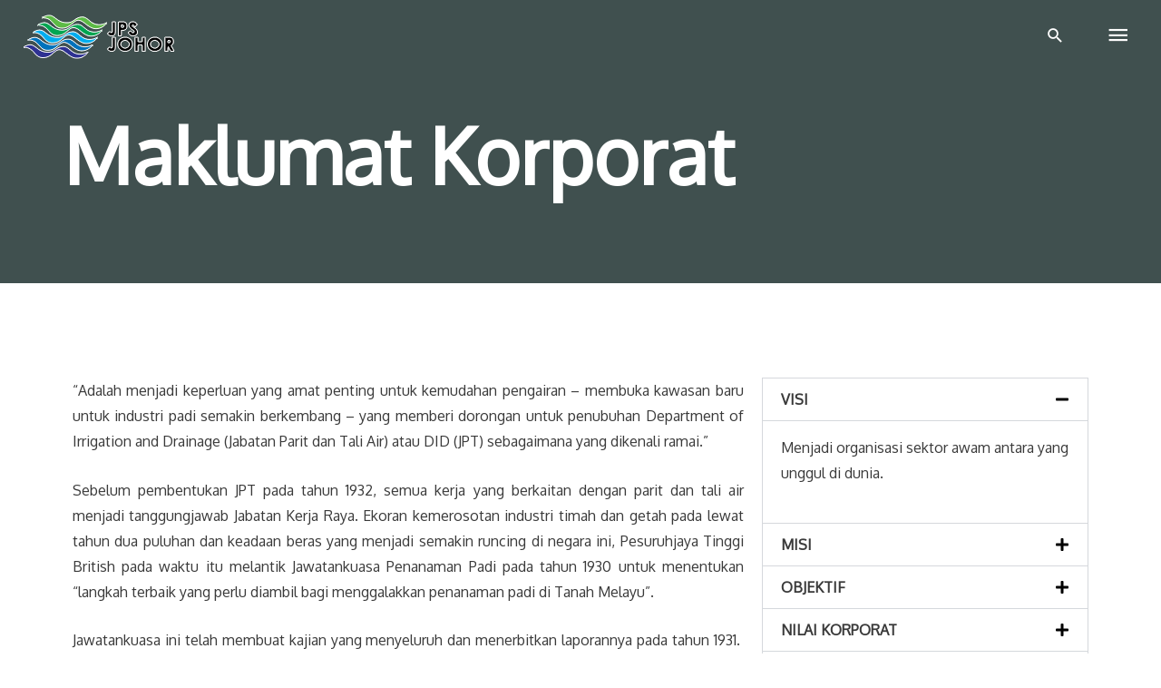

--- FILE ---
content_type: text/css
request_url: https://jps.johor.gov.my/wp-content/uploads/elementor/css/post-894.css?ver=1767709949
body_size: 1846
content:
.elementor-kit-894{--e-global-color-primary:#6EC1E4;--e-global-color-secondary:#54595F;--e-global-color-text:#7A7A7A;--e-global-color-accent:#61CE70;--e-global-color-5bd22237:#4054B2;--e-global-color-29b80a0c:#23A455;--e-global-color-588f9b08:#000;--e-global-color-5b78e3ed:#FFF;--e-global-typography-primary-font-family:"Roboto";--e-global-typography-primary-font-weight:600;--e-global-typography-secondary-font-family:"Roboto Slab";--e-global-typography-secondary-font-weight:400;--e-global-typography-text-font-family:"Roboto";--e-global-typography-text-font-weight:400;--e-global-typography-accent-font-family:"Roboto";--e-global-typography-accent-font-weight:500;background-color:#7A7A7A;}.elementor-kit-894 button,.elementor-kit-894 input[type="button"],.elementor-kit-894 input[type="submit"],.elementor-kit-894 .elementor-button{color:#000000;background-color:#B0B0B0;border-radius:5px 5px 5px 5px;padding:15px 15px 15px 15px;}.elementor-kit-894 button:hover,.elementor-kit-894 button:focus,.elementor-kit-894 input[type="button"]:hover,.elementor-kit-894 input[type="button"]:focus,.elementor-kit-894 input[type="submit"]:hover,.elementor-kit-894 input[type="submit"]:focus,.elementor-kit-894 .elementor-button:hover,.elementor-kit-894 .elementor-button:focus{color:#FFFFFF;}.elementor-section.elementor-section-boxed > .elementor-container{max-width:1140px;}.e-con{--container-max-width:1140px;}.elementor-widget:not(:last-child){margin-bottom:20px;}.elementor-element{--widgets-spacing:20px;}{}h1.entry-title{display:var(--page-title-display);}@media(max-width:1024px){.elementor-section.elementor-section-boxed > .elementor-container{max-width:1024px;}.e-con{--container-max-width:1024px;}}@media(max-width:767px){.elementor-section.elementor-section-boxed > .elementor-container{max-width:767px;}.e-con{--container-max-width:767px;}}

--- FILE ---
content_type: text/css
request_url: https://jps.johor.gov.my/wp-content/uploads/elementor/css/post-5.css?ver=1767719177
body_size: 3580
content:
.elementor-5 .elementor-element.elementor-element-08db4b5:not(.elementor-motion-effects-element-type-background), .elementor-5 .elementor-element.elementor-element-08db4b5 > .elementor-motion-effects-container > .elementor-motion-effects-layer{background-image:var(--e-bg-lazyload-loaded);--e-bg-lazyload:url("http://jps.johor.gov.my/wp-content/uploads/2020/03/photo-1521317925431-c2256dd4fe2a.jpg");background-position:center left;background-repeat:no-repeat;background-size:cover;}.elementor-5 .elementor-element.elementor-element-08db4b5 > .elementor-background-overlay{background-color:#001615;opacity:0.75;transition:background 0.3s, border-radius 0.3s, opacity 0.3s;}.elementor-5 .elementor-element.elementor-element-08db4b5{transition:background 0.3s, border 0.3s, border-radius 0.3s, box-shadow 0.3s;margin-top:0px;margin-bottom:0px;padding:120px 0px 70px 0px;}.elementor-bc-flex-widget .elementor-5 .elementor-element.elementor-element-d261d6e.elementor-column .elementor-widget-wrap{align-items:center;}.elementor-5 .elementor-element.elementor-element-d261d6e.elementor-column.elementor-element[data-element_type="column"] > .elementor-widget-wrap.elementor-element-populated{align-content:center;align-items:center;}.elementor-5 .elementor-element.elementor-element-d261d6e > .elementor-element-populated{margin:0px 0px 0px 0px;--e-column-margin-right:0px;--e-column-margin-left:0px;padding:0px 90px 0px 00px;}.elementor-5 .elementor-element.elementor-element-85202ab .elementor-heading-title{color:#ffffff;}.elementor-5 .elementor-element.elementor-element-a199c9e{color:#ffffff;}.elementor-5 .elementor-element.elementor-element-8ed751e{--spacer-size:20px;}.elementor-5 .elementor-element.elementor-element-c6ad7b1{text-align:center;}.elementor-5 .elementor-element.elementor-element-320693b{text-align:justify;}.elementor-5 .elementor-element.elementor-element-ad44e8f{--spacer-size:20px;}.elementor-5 .elementor-element.elementor-element-ec83417{text-align:center;}.elementor-5 .elementor-element.elementor-element-715e520 > .elementor-element-populated{border-style:double;border-width:10px 10px 10px 10px;transition:background 0.3s, border 0.3s, border-radius 0.3s, box-shadow 0.3s;}.elementor-5 .elementor-element.elementor-element-715e520 > .elementor-element-populated > .elementor-background-overlay{transition:background 0.3s, border-radius 0.3s, opacity 0.3s;}.elementor-5 .elementor-element.elementor-element-52a184f{text-align:center;}.elementor-5 .elementor-element.elementor-element-9b8cfb3{text-align:justify;}.elementor-5 .elementor-element.elementor-element-a24d227{--spacer-size:50px;}body.elementor-page-5:not(.elementor-motion-effects-element-type-background), body.elementor-page-5 > .elementor-motion-effects-container > .elementor-motion-effects-layer{background-color:#ffffff;}@media(max-width:1024px) and (min-width:768px){.elementor-5 .elementor-element.elementor-element-d261d6e{width:100%;}}@media(max-width:1024px){.elementor-5 .elementor-element.elementor-element-08db4b5{padding:200px 0px 30px 50px;}.elementor-5 .elementor-element.elementor-element-d261d6e > .elementor-element-populated{padding:0px 0px 0px 50px;}.elementor-5 .elementor-element.elementor-element-ca0ddf0 > .elementor-widget-container{padding:0px 0px 0px 0px;}}@media(max-width:767px){.elementor-5 .elementor-element.elementor-element-08db4b5{padding:180px 0px 30px 30px;}.elementor-5 .elementor-element.elementor-element-d261d6e > .elementor-element-populated{padding:0px 40px 0px 40px;}.elementor-5 .elementor-element.elementor-element-a199c9e{text-align:justify;}}

--- FILE ---
content_type: text/css
request_url: https://jps.johor.gov.my/wp-content/uploads/elementor/css/post-763.css?ver=1767709950
body_size: 2259
content:
.elementor-763 .elementor-element.elementor-element-114de55:not(.elementor-motion-effects-element-type-background), .elementor-763 .elementor-element.elementor-element-114de55 > .elementor-motion-effects-container > .elementor-motion-effects-layer{background-color:#000000;}.elementor-763 .elementor-element.elementor-element-114de55{border-style:solid;border-width:1px 0px 0px 0px;border-color:#7a7a7a;transition:background 0.3s, border 0.3s, border-radius 0.3s, box-shadow 0.3s;padding:20px 20px 20px 20px;}.elementor-763 .elementor-element.elementor-element-114de55 > .elementor-background-overlay{transition:background 0.3s, border-radius 0.3s, opacity 0.3s;}.elementor-763 .elementor-element.elementor-element-fa5dc87 .hfe-copyright-wrapper{text-align:left;}.elementor-763 .elementor-element.elementor-element-fa5dc87 .hfe-copyright-wrapper a, .elementor-763 .elementor-element.elementor-element-fa5dc87 .hfe-copyright-wrapper{color:#d9dee0;}.elementor-763 .elementor-element.elementor-element-8d24bd2{--grid-template-columns:repeat(0, auto);--icon-size:15px;--grid-column-gap:10px;--grid-row-gap:0px;}.elementor-763 .elementor-element.elementor-element-8d24bd2 .elementor-widget-container{text-align:right;}.elementor-763 .elementor-element.elementor-element-8d24bd2 .elementor-social-icon{background-color:rgba(255,255,255,0);}.elementor-763 .elementor-element.elementor-element-8d24bd2 .elementor-social-icon i{color:#ffffff;}.elementor-763 .elementor-element.elementor-element-8d24bd2 .elementor-social-icon svg{fill:#ffffff;}.elementor-763 .elementor-element.elementor-element-8d24bd2 .elementor-social-icon:hover i{color:#7befb2;}.elementor-763 .elementor-element.elementor-element-8d24bd2 .elementor-social-icon:hover svg{fill:#7befb2;}@media(max-width:1024px) and (min-width:768px){.elementor-763 .elementor-element.elementor-element-d75474c{width:70%;}.elementor-763 .elementor-element.elementor-element-8bc7094{width:30%;}}@media(max-width:767px){.elementor-763 .elementor-element.elementor-element-114de55{padding:20px 0px 20px 0px;}.elementor-763 .elementor-element.elementor-element-fa5dc87 .hfe-copyright-wrapper{text-align:center;}.elementor-763 .elementor-element.elementor-element-8d24bd2 .elementor-widget-container{text-align:center;}}